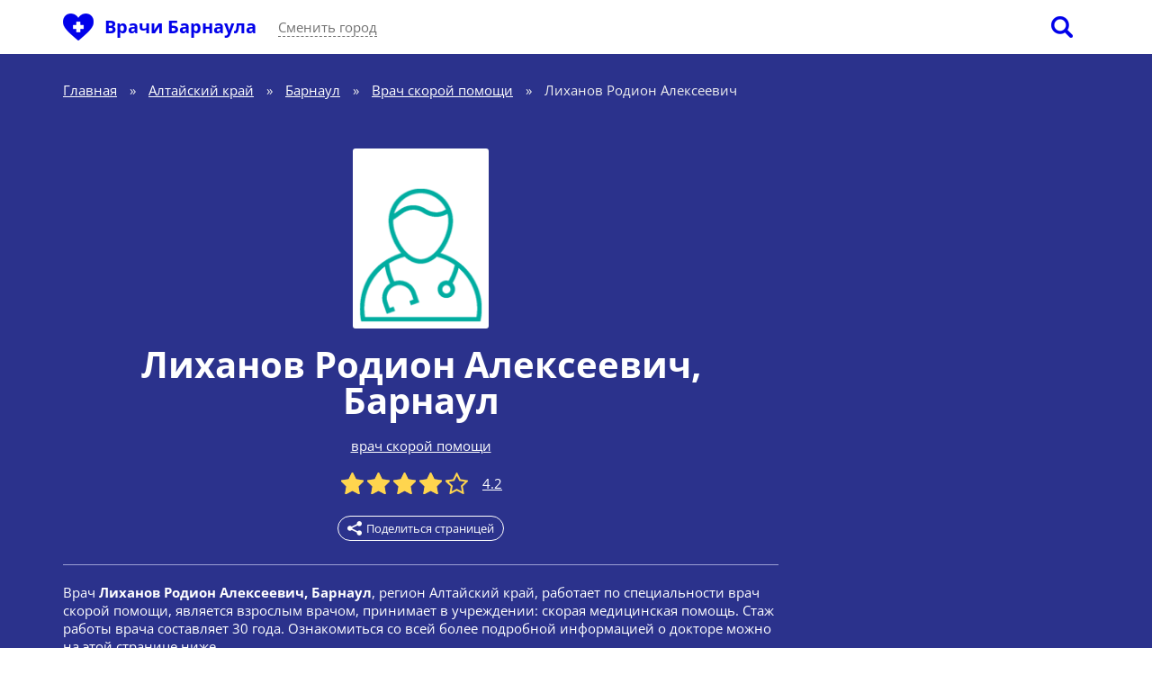

--- FILE ---
content_type: text/html; charset=UTF-8
request_url: https://vrach-russia.ru/barnaul/vrach-skoroj-pomoshhi/367636-lihanov-rodion-alekseevich/
body_size: 16957
content:
<!DOCTYPE html>
<html>
    <head>
        <meta charset="UTF-8" />
<meta name="viewport" content="width=device-width, initial-scale=1.0">
<meta name="yandex-verification" content="fd47cb990f9862ce" />
<meta name="google-site-verification" content="WEcD_ZPe8CyUxkBPlukhF2PUPxr0MhY3LkEQLgI9JZ8" />
<title>Лиханов Родион Алексеевич, врач скорой помощи, Барнаул, 6 отзыва, 6 оценки, места приёма</title>
<meta name="description" content="Врач Лиханов Родион Алексеевич: врач скорой помощи, работает в Барнауле. Ознакомиться с подробной информацией о докторе." />
    <link rel="canonical" href="https://vrach-russia.ru/barnaul/vrach-skoroj-pomoshhi/367636-lihanov-rodion-alekseevich/">
<link rel="preload" href="/assets/fonts/icomoon.ttf?lq591m" as="font" crossorigin="anonymous" />
<link rel="preload" href="/assets/fonts/open-sans-v34-cyrillic_latin-regular.woff2" as="font" crossorigin="anonymous" />
<link rel="preload" href="/assets/fonts/open-sans-v34-cyrillic_latin-700.woff2" as="font" crossorigin="anonymous" />
<link rel="preload" href="/assets/css/mycss.css?2323" as="style" />
    <link rel="preload" href="/assets/css/icons.css" as="style" />
<link rel="preload" href="/assets/js/myjs.js" as="script" />
<link rel="preconnect" href="https://yandex.ru">

<style>
    @font-face {
        font-family: 'icomoon';
        src:  url('/assets/fonts/icomoon.eot?lq591m');
        src:  url('/assets/fonts/icomoon.eot?lq591m') format('embedded-opentype'),
        url('/assets/fonts/icomoon.ttf?lq591m') format('truetype'),
        url('/assets/fonts/icomoon.woff?lq591m') format('woff'),
        url('/assets/fonts/icomoon.svg?lq591m') format('svg');
        font-weight: normal;
        font-style: normal;
        font-display: block;
    }
    /* open-sans-regular - cyrillic_latin */
    @font-face {
        font-display: swap; /* Check https://developer.mozilla.org/en-US/docs/Web/CSS/@font-face/font-display for other options. */
        font-family: 'Open Sans';
        font-style: normal;
        font-weight: 400;
        src: url('/assets/fonts/open-sans-v34-cyrillic_latin-regular.eot'); /* IE9 Compat Modes */
        src: url('/assets/fonts/open-sans-v34-cyrillic_latin-regular.eot?#iefix') format('embedded-opentype'), /* IE6-IE8 */
        url('/assets/fonts/open-sans-v34-cyrillic_latin-regular.woff2') format('woff2'), /* Super Modern Browsers */
        url('/assets/fonts/open-sans-v34-cyrillic_latin-regular.woff') format('woff'), /* Modern Browsers */
        url('/assets/fonts/open-sans-v34-cyrillic_latin-regular.ttf') format('truetype'), /* Safari, Android, iOS */
        url('/assets/fonts/open-sans-v34-cyrillic_latin-regular.svg#OpenSans') format('svg'); /* Legacy iOS */
    }
    /* open-sans-700 - cyrillic_latin */
    @font-face {
        font-display: swap; /* Check https://developer.mozilla.org/en-US/docs/Web/CSS/@font-face/font-display for other options. */
        font-family: 'Open Sans';
        font-style: normal;
        font-weight: 700;
        src: url('/assets/fonts/open-sans-v34-cyrillic_latin-700.eot'); /* IE9 Compat Modes */
        src: url('/assets/fonts/open-sans-v34-cyrillic_latin-700.eot?#iefix') format('embedded-opentype'), /* IE6-IE8 */
        url('/assets/fonts/open-sans-v34-cyrillic_latin-700.woff2') format('woff2'), /* Super Modern Browsers */
        url('/assets/fonts/open-sans-v34-cyrillic_latin-700.woff') format('woff'), /* Modern Browsers */
        url('/assets/fonts/open-sans-v34-cyrillic_latin-700.ttf') format('truetype'), /* Safari, Android, iOS */
        url('/assets/fonts/open-sans-v34-cyrillic_latin-700.svg#OpenSans') format('svg'); /* Legacy iOS */
    }
</style>

<link href="/assets/css/mycss.css?2323" rel="stylesheet" />
    

<link href="/assets/css/icons.css" rel="stylesheet"/>
<link href="/assets/img/favicon.ico" rel="shortcut icon" type="image/x-icon" />
<link href="/assets/img/favicon.ico" rel="icon" type="image/x-icon" />

<meta property="og:locale" content="ru_RU" />
<meta property="og:type" content="website" />
<meta property="og:title" content="Врачи России" />
<meta property="og:url" content="https://vrach-russia.ru/" />
<meta property="og:site_name" content="Vrach-Russia" />
<meta property="og:image" content="https://vrach-russia.ru/assets/img/sharesiteimg.png" />
<meta property="og:image:width" content="1200">
<meta property="og:image:height" content="630">
<meta property="og:description" content="Врач Лиханов Родион Алексеевич: врач скорой помощи, работает в Барнауле. Ознакомиться с подробной информацией о докторе." />
<meta property="twitter:card" content="summary" />
<meta property="twitter:title" content="Врачи России" />
<meta property="twitter:url" content="https://vrach-russia.ru/" />
<meta property="twitter:image" content="https://vrach-russia.ru/assets/img/sharesiteimg.png" />
<meta property="twitter:description" content="Врач Лиханов Родион Алексеевич: врач скорой помощи, работает в Барнауле. Ознакомиться с подробной информацией о докторе." />
<meta property="vk:image" content="/assets/img/sharesiteimg.png" />
<!-- Yandex.RTB -->
<script>window.yaContextCb=window.yaContextCb||[]</script>
<script src="https://yandex.ru/ads/system/context.js" async></script>
    </head>
    <body>
        <header>
    <div class="wrapper">
        <div class="logo">
            <a href="https://vrach-russia.ru" onclick="ym(57345151,'reachGoal','1-1-1-main-logo')"><i></i></a>
        </div>
        <div class="city">
                            <a href="https://vrach-russia.ru/barnaul" onclick="ym(57345151,'reachGoal','1-1-2-main-city-logo-name')">Врачи Барнаула</a>
                    </div>
        <div class="city_change" onclick="ym(57345151,'reachGoal','1-2-1-main-change-city')"><span class="city_open">Сменить город</span></div>
        <div class="search_open" onclick="ym(57345151,'reachGoal','1-3-1-main-loupe')"><span></span></div>
    </div>
</header>

            
    
    
    <div class="base_header">
        <div class="wrapper">
            <div class="shell_content">
                <div class="content">
                    <ul class="breadcrumbs" itemscope="" itemtype="http://schema.org/BreadcrumbList">
    <li class="mob">
        <div class="mob_city_change" onclick="ym(57345151,'reachGoal','1-2-1-main-change-city')">
            <span class="city_open">Сменить город</span>
        </div>
    </li>
                        <li itemprop="itemListElement" itemscope itemtype="http://schema.org/ListItem">
                <a href="https://vrach-russia.ru" itemscope itemtype="http://schema.org/Thing" itemprop="item" itemid="https://vrach-russia.ru" onclick="ym(57345151,'reachGoal','1-4-main-bread-crumbs')"><span itemprop="name">Главная</span></a>
                <meta itemprop="position" content="1">
            </li>
            <li>&raquo;</li>
                                <li itemprop="itemListElement" itemscope itemtype="http://schema.org/ListItem">
                <a href="https://vrach-russia.ru/altajskij-kraj/" itemscope itemtype="http://schema.org/Thing" itemprop="item" itemid="https://vrach-russia.ru/altajskij-kraj/" onclick="ym(57345151,'reachGoal','1-4-main-bread-crumbs')"><span itemprop="name">Алтайский край</span></a>
                <meta itemprop="position" content="2">
            </li>
            <li>&raquo;</li>
                                <li itemprop="itemListElement" itemscope itemtype="http://schema.org/ListItem">
                <a href="https://vrach-russia.ru/barnaul/" itemscope itemtype="http://schema.org/Thing" itemprop="item" itemid="https://vrach-russia.ru/barnaul/" onclick="ym(57345151,'reachGoal','1-4-main-bread-crumbs')"><span itemprop="name">Барнаул</span></a>
                <meta itemprop="position" content="3">
            </li>
            <li>&raquo;</li>
                                <li itemprop="itemListElement" itemscope itemtype="http://schema.org/ListItem">
                <a href="https://vrach-russia.ru/barnaul/vrach-skoroj-pomoshhi/" itemscope itemtype="http://schema.org/Thing" itemprop="item" itemid="https://vrach-russia.ru/barnaul/vrach-skoroj-pomoshhi/" onclick="ym(57345151,'reachGoal','1-4-main-bread-crumbs')"><span itemprop="name">Врач скорой помощи</span></a>
                <meta itemprop="position" content="4">
            </li>
            <li>&raquo;</li>
                                <li itemprop="itemListElement" itemscope itemtype="http://schema.org/ListItem">
                <span itemscope itemtype="http://schema.org/Thing" itemprop="item" itemid="https://vrach-russia.ru/barnaul/vrach-skoroj-pomoshhi/367636-lihanov-rodion-alekseevich/"><span itemprop="name">Лиханов Родион Алексеевич</span></span>
                <meta itemprop="position" content="5">
            </li>
            </ul>

                    <div class="vrach">
                        <img src="/assets/img/doc.png" onerror="this.src='/assets/img/doc.png'"
                             alt="Врач Лиханов Родион Алексеевич" title="Лиханов Родион Алексеевич, Барнаул"
                             onclick="ym(57345151,'reachGoal','5-1-doctor-page-img')">

                        <h1>
                            <span
                                onclick="ym(57345151,'reachGoal','5-2-doctor-page-name')">Лиханов Родион Алексеевич</span><span
                                onclick="ym(57345151,'reachGoal','5-3-doctor-page-city')">, Барнаул</span>
                        </h1>

                                                                            
                        <div class="vrach_specialty">
                                                            <a href="https://vrach-russia.ru/barnaul/vrach-skoroj-pomoshhi/"
                                   onclick="ym(57345151,'reachGoal','5-4-doctor-page-spec')">врач скорой помощи</a>                                                    </div>

                        
                        <div class="vrach_assessment">
                            <div class="vrach_stars"
                                 onclick="ym(57345151,'reachGoal','5-5-1-doctor-page-rating-stars')">
                                <div style="width:84%"></div>
                            </div>
                            <div class="vrach_stars_score">
                                <a href="#section-3"
                                   onclick="ym(57345151,'reachGoal','5-5-2-doctor-page-rating-number')">
                                                                            4.2
                                                                    </a>
                            </div>
                        </div>
                        <div class="vrach_share" onclick="ym(57345151,'reachGoal','5-6-doctor-page-share')">
                            <span class="share_open"><i></i>Поделиться страницей</span>
                        </div>

                                                
                        
                        
                        
                        
                        
                        
                        
                        
                        
                        
                        
                        
                        
                        
                        
                        
                        
                        <div class="vrach_description">
                                                        Врач <strong>Лиханов Родион Алексеевич, Барнаул</strong>, регион Алтайский край, работает по специальности врач скорой помощи, является взрослым врачом, принимает в учреждении: скорая медицинская помощь. Стаж работы врача составляет 30 года. Ознакомиться со всей более подробной информацией о докторе можно на этой странице ниже.
                        </div>
                    </div>
                </div>
            </div>

            







                    <div class="right" onclick="ym(57345151,'reachGoal','5-19-doctor-page-adv-sidebar')">
                        <!-- Yandex.RTB R-A-1644779-1 -->
                        <div id="yandex_rtb_R-A-1644779-1"></div>
                        <script>window.yaContextCb.push(() => {
                                Ya.Context.AdvManager.render({
                                    renderTo: 'yandex_rtb_R-A-1644779-1',
                                    blockId: 'R-A-1644779-1'
                                })
                            })</script>
                    </div>

                    </div>
    </div>

    <div class="over_share">
        <div class="over_share_mask"></div>
        <div class="over_share_content">
            <div class="share_title">Врач Лиханов Родион Алексеевич, Барнаул</div>
            <div class="share_close"><span></span></div>
            <div class="share_text">Поделиться в социальных сетях:</div>
            <div class="ya-share2" data-services="telegram,whatsapp,vkontakte,viber,twitter,odnoklassniki"></div>
            <div class="share_text">Скопировать адрес страницы:</div>
            <div class="share_url">
                <input type="text" name="url"
                       value="https://vrach-russia.ru/barnaul/vrach-skoroj-pomoshhi/367636-lihanov-rodion-alekseevich/">
            </div>
        </div>
    </div>

    <div class="base_nav">
        <nav>
            <div class="wrapper">
                <ul>
                    <li onclick="ym(57345151,'reachGoal','5-7-1-doctor-page-tab-common')"><span
                            class="current">Общее</span></li>
                    <li onclick="ym(57345151,'reachGoal','5-7-2-doctor-page-tab-clinics')"><a href="#section-1">Места
                            приема</a></li>
                    <li onclick="ym(57345151,'reachGoal','5-7-7-doctor-page-tab-appointment')"><a href="#section-3">Запись</a>
                    </li>
                    <li onclick="ym(57345151,'reachGoal','5-7-3-doctor-page-tab-education')"><a href="#section-2">Образование</a>
                    </li>
                    <li onclick="ym(57345151,'reachGoal','5-7-8-doctor-page-tab-experience')"><a
                            href="#section-8">Стаж</a></li>
                    <li onclick="ym(57345151,'reachGoal','5-7-4-doctor-page-tab-reviews')"><a
                            href="#section-4">Отзывы</a></li>
                                            <li onclick="ym(57345151,'reachGoal','5-7-6-doctor-page-tab-colleagues')"><a href="#section-5">Коллеги</a>
                        </li>
                                        <li onclick="ym(57345151,'reachGoal','5-7-9-doctor-page-tab-services')"><a
                            href="#section-7">Услуги</a></li>
                    <li onclick="ym(57345151,'reachGoal','5-7-5-doctor-page-tab-therapy')"><a
                            href="#section-6">Лечение</a></li>
                </ul>
            </div>
        </nav>
    </div>

    
    
    
    

    <div class="base_section">
        <div class="wrapper">
            <div class="shell_content">
                <div class="content">
                    <section id="section-1">
                        <h2>Места приема</h2>

                                                    









                                    <div class="hl20" style="max-height: 300px;">
                                        <div style="text-align: center; margin-bottom: 20px; margin-top: -20px;">
                                            <!-- Yandex.RTB R-A-1644779-2 -->
                                            <div id="yandex_rtb_R-A-1644779-2"></div>
                                            <script>window.yaContextCb.push(() => {
                                                    Ya.Context.AdvManager.render({
                                                        "blockId": "R-A-1644779-2",
                                                        "renderTo": "yandex_rtb_R-A-1644779-2"
                                                    })
                                                })
                                            </script>
                                        </div>
                                    </div>

                                                    
                                                    <div class="clinics_map" onclick="ym(57345151,'reachGoal','5-8-doctor-page-map')">
                                <script type="text/javascript">
    document.addEventListener('DOMContentLoaded', function () {
        $(".map_image").click(function () {
            $.getScript( "https://api-maps.yandex.ru/2.1/?lang=ru_RU", () => {
                $(".map_image").remove();
                $("#map").css('display', 'block');

                setTimeout(function () {
                    ymaps.ready(init);
                    var myMap;
                }, 1000);
            });

            function init() {
                $('.clin_paste').html($('.clin_copy').html());
                $('.clin_copy').find('#map').remove();
                myMap = new ymaps.Map("map", {
                    center: [53.336747, 83.76393],
                    zoom: 12
                });

                var myCollection = new ymaps.GeoObjectCollection();

                
                                    
                    var myPlacemark1;
                    myPlacemark1 = new ymaps.Placemark([53.336747, 83.76393], {
                        hintContent: "Скорая медицинская помощь",
                        balloonContent: "Скорая медицинская помощь Барнаул пер. Ядринцева, д. 94",
                        iconContent: 1
                    });

                    myCollection.add(myPlacemark1);


                                    
                myMap.geoObjects.add(myCollection);
                
                myMap.behaviors.disable('scrollZoom');
                myMap.behaviors.disable('drag');
            }
        });
    })
</script>
<div id="map"></div>
                                <div class="map_image" onclick="ym(57345151,'reachGoal','5-8-doctor-page-map-img')">
                                                                            <img src="/assets/img/maps/map_oblast.webp"/>
                                                                    </div>
                            </div>

                            <ol class="clinics">
                                                                    <li>
    <h3>Скорая медицинская помощь</h3>
                                        <div class="hl20" onclick="ym(57345151,'reachGoal','5-20-doctor-page-adv-under-map')">
                    <!-- Yandex.RTB R-A-1644779-2 -->
                    <div id="yandex_rtb_R-A-1644779-2"></div>
                    <script>window.yaContextCb.push(() => {
                            Ya.Context.AdvManager.render({
                                renderTo: 'yandex_rtb_R-A-1644779-2',
                                blockId: 'R-A-1644779-2'
                            })
                        })</script>
                </div>
                                            <p onclick="ym(57345151,'reachGoal','5-9-doctor-page-clinic-site')">
                <strong>Сайт:</strong> <span class="site" data-id="203" data-doctor-id="367636">https://ssmp.3dn.ru/</span>
                <i class="ext" title="Откроется в новом окне"></i>
            </p>
        

                
    <p><strong>Адрес:</strong> г. Барнаул, пер. Ядринцева, д. 94.</p>
    <p><strong>Телефон:</strong> актуальный телефон указан на сайте клиники.</p>
                <p><strong>Тип клиники:</strong> Скорая помощь.</p>
                <p><strong>Способы оплаты:</strong> ОМС.</p>
                <p><strong>Как проехать:</strong> К станции скорой помощи можно проехать маршруткой №41 до остановки «Улица Чкалова».</p>
                <p><strong>Официальное название:</strong> КГБУЗ &quot;Станция скорой медицинской помощи&quot;.</p>
                <p><strong>Директор клиники:</strong> Посекунов Андрей Евгеньевич                                              (тел. (3852) 68-10-07 ).</p>
                <p><strong>Год открытия:</strong> 1929.</p>
                    <p><strong>Оказание медицинских услуг:</strong> взрослым пациентам.</p>
    
                <p><strong>В клинике ведут прием следующие специалисты:</strong> нарколог, психиатр, анестезиолог-реаниматолог, кардиолог, врач скорой помощи, фтизиатр, функциональный диагност, врач узи, гирудотерапевт, психотерапевт.</p>
    <p><strong>Оценки клиники:</strong></p>
    <ul class="reviews_blitz">
        <li onclick="ym(57345151,'reachGoal','5-10-doctor-page-clinic-rating')">
            <div class="rb_stars">
                <div style="width: 100%"></div>
            </div>
            <div class="rb_text">Дружественность персонала</div>
        </li>
        <li onclick="ym(57345151,'reachGoal','5-10-doctor-page-clinic-rating')">
            <div class="rb_stars">
                <div style="width: 80%"></div>
            </div>
            <div class="rb_text">Уровень оснащённости</div>
        </li>
    </ul>
</li>
                                                            </ol>
                                            </section>

                    <section id="section-3">
                        <h2 onclick="ym(57345151,'reachGoal','5-18-doctor-page-title-appointment')">Онлайн-запись</h2>
                                                    <p>К этому врачу на данный момент нельзя записаться на приём через интернет и выбрать время
                                визита онлайн.</p><br>
                        
                        <br/><br/>
                        <h3>Среднее время ожидания</h3>
                        <div class="timing">5 &mdash; 15 минут: среднее время ожидания приёма врача без предварительной
                            записи.
                        </div>
                    </section>

                    <section id="section-2">
                        <h2 onclick="ym(57345151,'reachGoal','5-11-doctor-page-title-education')">Образование</h2>
                                                                                    <ul class="education"><li><span class="e_year">1996</span><span class="e_text">                                                                                              Алтайский государственный медицинский университет                                                                                                                                (лечебное дело) </span><span class="e_text2">Базовое образование</span></li><li><span class="e_year">2016</span><span class="e_text">                                                                                              Алтайский государственный медицинский университет                                                                                                                                (скорая медицинская помощь)                                          </span><span class="e_text2">Повышение квалификации</span></li></ul>
                                                                                
                                            </section>

                    
                    
                    
                    

                    
                    
                    
                    
                    
                    
                    
                    
                    
                    
                    
                    
                    
                    
                    
                    
                    
                    
                    


                    <section id="section-8">
                                                    <h2>Стаж работы</h2>
                                                            <p>Опыт работы врачом: более 30 года.</p>
                                                                        </section>

                    
                    <section id="section-4">
                        <h2 onclick="ym(57345151,'reachGoal','5-12-doctor-page-title-reviews')">Отзывы и оценки</h2>

                                                                                    <div class="adscenter"
                                     onclick="ym(57345151,'reachGoal','5-21-doctor-page-adv-under-reviews')">
                                    <!-- Yandex.RTB R-A-1644779-4 -->
                                    <div id="yandex_rtb_R-A-1644779-4"></div>
                                    <script>window.yaContextCb.push(() => {
                                            Ya.Context.AdvManager.render({
                                                renderTo: 'yandex_rtb_R-A-1644779-4',
                                                blockId: 'R-A-1644779-4'
                                            })
                                        })</script>
                                </div>
                                                    
                        <div class="reviews_rating">
                            <div class="rr_score"
                                 onclick="ym(57345151,'reachGoal','5-12-4-doctor-page-reviews-main-score')">
                                4.2</div>
                            <div class="rr_stars"
                                 onclick="ym(57345151,'reachGoal','5-12-1-doctor-page-reviews-main-rating')">
                                <div style="width: 84%"></div>
                            </div>
                            <div class="rr_bars">
                                <table>
                                    <tbody>
                                                                            <tr>
                                            <td class="rr_bars_name">5 звезды</td>
                                            <td class="rr_bars_bar">
                                                <div class="rr_bars_graph">
                                                    <div
                                                        style="width: 20%"></div>
                                                </div>
                                            </td>
                                            <td class="rr_bars_count">(1)</td>
                                        </tr>
                                                                            <tr>
                                            <td class="rr_bars_name">4 звезды</td>
                                            <td class="rr_bars_bar">
                                                <div class="rr_bars_graph">
                                                    <div
                                                        style="width: 100%"></div>
                                                </div>
                                            </td>
                                            <td class="rr_bars_count">(5)</td>
                                        </tr>
                                                                            <tr>
                                            <td class="rr_bars_name">3 звезды</td>
                                            <td class="rr_bars_bar">
                                                <div class="rr_bars_graph">
                                                    <div
                                                        style="width: 0%"></div>
                                                </div>
                                            </td>
                                            <td class="rr_bars_count">(0)</td>
                                        </tr>
                                                                            <tr>
                                            <td class="rr_bars_name">2 звезды</td>
                                            <td class="rr_bars_bar">
                                                <div class="rr_bars_graph">
                                                    <div
                                                        style="width: 0%"></div>
                                                </div>
                                            </td>
                                            <td class="rr_bars_count">(0)</td>
                                        </tr>
                                                                            <tr>
                                            <td class="rr_bars_name">1 звезда</td>
                                            <td class="rr_bars_bar">
                                                <div class="rr_bars_graph">
                                                    <div
                                                        style="width: 0%"></div>
                                                </div>
                                            </td>
                                            <td class="rr_bars_count">(0)</td>
                                        </tr>
                                                                        </tbody>
                                </table>
                            </div>
                        </div>

                        <h3>Оценки</h3>
                        <ul class="reviews_blitz"
                            onclick="ym(57345151,'reachGoal','5-12-2-doctor-page-reviews-current-rating')">
                            <li>
                                <div class="rb_stars">
                                    <div
                                        style="width: 86.666666666667%"></div>
                                </div>
                                <div class="rb_text">Вызывает доверие</div>
                            </li>
                            <li>
                                <div class="rb_stars">
                                    <div
                                        style="width: 90%"></div>
                                </div>
                                <div class="rb_text">Уделяет должное время пациенту</div>
                            </li>
                            <li>
                                <div class="rb_stars">
                                    <div
                                        style="width: 86.666666666667%"></div>
                                </div>
                                <div class="rb_text">Врач внимателен и пунктуален</div>
                            </li>
                            <li>
                                <div class="rb_stars">
                                    <div
                                        style="width: 90%"></div>
                                </div>
                                <div class="rb_text">Убедительно отвечает на вопросы</div>
                            </li>
                        </ul>

                        <h3 onclick="ym(57345151,'reachGoal','5-12-3-doctor-page-reviews-head')">Отзывы</h3>

                                                    <ul class="reviews_list">
                                                                                                                                                        
                                            <noindex class="reviewsNoIndex">
                                                <li>
                                                    <div class="rl_stars"
                                                         onclick="ym(57345151,'reachGoal','5-12-4-doctor-page-reviews-stars')">
                                                        <div style="width: 80%"></div>
                                                    </div>
                                                    <div
                                                        class="rl_time">2022-09-16</div>
                                                    <div class="rl_text"
                                                         onclick="ym(57345151,'reachGoal','5-12-5-doctor-page-reviews-text')">Неделю назад ощутил острую боль в груди, вызвал скорую помощь, врачи пришли всего через 10 минут, хотя конечно минуты показалисьдолгими. Специалист помогавший мне действовал быстро и уверено, мне оказали первую помощь. После сразу меня отправили в больницу на лечение, где я провел несколько дней на наблюдении. Думаю в тот день врачи скорой помощи спасли мою жизнь. Я благодарен этому доктору и его напарнику за их работу и заботу о моем здоровье! Рекомендую всех вызывать скорую помощь, если у них сложиться такая ситуация или будут подозрения. Спасибо большое большое!</div>
                                                </li>
                                            </noindex>
                                                                                                                                                                                                                                    
                                            <noindex class="reviewsNoIndex">
                                                <li>
                                                    <div class="rl_stars"
                                                         onclick="ym(57345151,'reachGoal','5-12-4-doctor-page-reviews-stars')">
                                                        <div style="width: 100%"></div>
                                                    </div>
                                                    <div
                                                        class="rl_time">2022-09-17</div>
                                                    <div class="rl_text"
                                                         onclick="ym(57345151,'reachGoal','5-12-5-doctor-page-reviews-text')">Я хотел бы поделиться своим опытом обращения в скорую помощь и благодарностью врачу, который мне помог в трудную минуту. Когда я недавно оказался в больнице из-за острой боль в животе, мне было страшно и болезненно. Но как только я вызвал скорую помощь, врач быстро приехал и сделал все возможное, чтобы уменьшить мою боль и стабилизировать мое состояние.
Врач оказался очень внимательным, объяснил мне, что происходит, и что он собирается сделать, чтобы помочь мне. Он проявил большую заботу и внимание к моим нуждам, и всегда был готов ответить на любые мои вопросы и обеспечить мне комфортное состояние. Я был очень благодарен ему за его усилия, и благодаря ему я быстро вернулся к нормальной жизни.</div>
                                                </li>
                                            </noindex>
                                                                                                                                                                                                                                    
                                            <noindex class="reviewsNoIndex">
                                                <li>
                                                    <div class="rl_stars"
                                                         onclick="ym(57345151,'reachGoal','5-12-4-doctor-page-reviews-stars')">
                                                        <div style="width: 80%"></div>
                                                    </div>
                                                    <div
                                                        class="rl_time">2022-10-08</div>
                                                    <div class="rl_text"
                                                         onclick="ym(57345151,'reachGoal','5-12-5-doctor-page-reviews-text')">Когда я вызвал скорую помощь для своего отца, который испытывал серьезные проблемы с дыханием, я был очень взволнован и в замешательстве. Однако, врач скорой помощи быстро прибыл на место и начал оказывать необходимую медицинскую помощь. Я был поражен  профессионализмом и эффективностью действий, которые он предпринимал чтобы помочь моему отцу. Он и его помощник также дали нам всю необходимую информацию и советы, чтобы помочь нам заботиться о здоровье отца после выезда скорой помощи. Я благодарен этим врачам за их быструю реакцию и отличную работу в такой сложной ситуации.</div>
                                                </li>
                                            </noindex>
                                                                                                                                                                                                                                    
                                            <noindex class="reviewsNoIndex">
                                                <li>
                                                    <div class="rl_stars"
                                                         onclick="ym(57345151,'reachGoal','5-12-4-doctor-page-reviews-stars')">
                                                        <div style="width: 80%"></div>
                                                    </div>
                                                    <div
                                                        class="rl_time">2023-05-19</div>
                                                    <div class="rl_text"
                                                         onclick="ym(57345151,'reachGoal','5-12-5-doctor-page-reviews-text')">Подхватила грип месяц назад, очень заболела прям.. температура начала бысро-быстро расти, так что я вызвала скорую помощь. Врачи прибыли очень быстро и с виду вели себя очень професионально в своей работе. Осоьенно этот специалист понравился. В общем мне быстро поставили диагноз и начали эфективное лечение, с медикаментами и прочим. Мне дали много советом  и рекомендации по уходу за собой чтобы я пришла в норму. Я чувствовала, что нахожусь в надежных руках, и очень благодарна этому замечательному врачу за быстрое и квалифицированное лечение. Спасибо вам!</div>
                                                </li>
                                            </noindex>
                                                                                                                                                                                                                                    
                                            <noindex class="reviewsNoIndex">
                                                <li>
                                                    <div class="rl_stars"
                                                         onclick="ym(57345151,'reachGoal','5-12-4-doctor-page-reviews-stars')">
                                                        <div style="width: 80%"></div>
                                                    </div>
                                                    <div
                                                        class="rl_time">2022-08-02</div>
                                                    <div class="rl_text"
                                                         onclick="ym(57345151,'reachGoal','5-12-5-doctor-page-reviews-text')">Я никогда не думал что мне придется вызывать скорую помощь, но вот так случилось. Упал с велосипеда неделей до этого и сильно ушиб руку. На первый взгляд казалось что ничего серьезного не произошло, но со временем боль стала усиливаться, и я начал замечать признаки инфекции. Я попытался принять лекарство, но оно не помогло.
В итоге, я позвонил в скорую помощь и был поражен тем, как быстро прибыла бригада. Врач быстро оценил мою ситуацию и решил, что мне нужно было сделать рентген, чтобы убедиться, что рука не сломана. После рентгена оказалось, что у меня была серьезная инфекция и мне нужна была срочная хирургическая операция. Такие вот пироги, ребята! Врач кстати отличный! )</div>
                                                </li>
                                            </noindex>
                                                                                                                                                                                                                                    
                                            <noindex class="reviewsNoIndex">
                                                <li>
                                                    <div class="rl_stars"
                                                         onclick="ym(57345151,'reachGoal','5-12-4-doctor-page-reviews-stars')">
                                                        <div style="width: 80%"></div>
                                                    </div>
                                                    <div
                                                        class="rl_time">2023-06-01</div>
                                                    <div class="rl_text"
                                                         onclick="ym(57345151,'reachGoal','5-12-5-doctor-page-reviews-text')">Вызывал врача скорой помощи, когда у меня произошло обострение хронической болезни, был сильно обеспокоен своим состоянием. Врач быстро оценил мою ситуацию и начал оказывать необходимую помощь. Он был очень внимательным и деликатными во время моего обследования и первой помощи, немного успокоил меня, когда я разнервничался. Меня транспортировали в больницу для дополнительного лечения. В последствии я почувствовал себя очень уверенно от такого отношения и благодарен за быстрое и профессиональное обслуживание.</div>
                                                </li>
                                            </noindex>
                                                                                                                                        </ul>
                        
                        <div class="reviews_add">
                            <h3>Оставить отзыв</h3>
                            <div class="reviews_add_text">А вы бы порекомендовали этого врача другим пациентам?
                            </div>
                            <div class="reviews_add_button">
                                <span class="review_open"
                                      onclick="ym(57345151,'reachGoal','5-14-1-doctor-page-add-review-content')">Добавить отзыв</span>
                            </div>
                        </div>
                    </section>

                                            <section id="section-5">
                            <h2 onclick="ym(57345151,'reachGoal','5-13-doctor-page-title-colleagues')">Коллеги</h2>
                                                            <ul class="colleagues">
                                                                            <li>
                                            <a rel="nofollow"
                                               href="https://vrach-russia.ru/barnaul/narkolog/281652-chabashvili-georgiy-elgudzhevich/"
                                               onclick="ym(57345151,'reachGoal','6-1-card-doc-square-img')">
                                                <img src="/storage/doctors/01/30/5bde7546adcc443bfccaef9823b907b57314fd92.jpg"
                                                     onerror="this.src='/assets/img/doc.png'"
                                                     alt="Врач Чабашвили Георгий Элгуджевич"
                                                     title="Чабашвили Георгий Элгуджевич, Барнаул">
                                            </a>
                                            <a href="https://vrach-russia.ru/barnaul/narkolog/281652-chabashvili-georgiy-elgudzhevich/"
                                               title="Чабашвили Георгий Элгуджевич"
                                               onclick="ym(57345151,'reachGoal','6-2-card-doc-square-name')">
                                                <span>Чабашвили<br />Георгий<br />Элгуджевич</span>
                                            </a>
                                            <div
                                                onclick="ym(57345151,'reachGoal','6-4-card-doc-square-spec')">нарколог</div>
                                            <div class="colleague_stars"
                                                 onclick="ym(57345151,'reachGoal','6-3-card-doc-square-rating')">
                                                <div style="width:92%"></div>
                                            </div>
                                        </li>
                                                                            <li>
                                            <a rel="nofollow"
                                               href="https://vrach-russia.ru/barnaul/anesteziolog-reanimatolog/367266-inozemcev-andrey-vladimirovich/"
                                               onclick="ym(57345151,'reachGoal','6-1-card-doc-square-img')">
                                                <img src="/assets/img/doc.png"
                                                     onerror="this.src='/assets/img/doc.png'"
                                                     alt="Врач Иноземцев Андрей Владимирович"
                                                     title="Иноземцев Андрей Владимирович, Барнаул">
                                            </a>
                                            <a href="https://vrach-russia.ru/barnaul/anesteziolog-reanimatolog/367266-inozemcev-andrey-vladimirovich/"
                                               title="Иноземцев Андрей Владимирович"
                                               onclick="ym(57345151,'reachGoal','6-2-card-doc-square-name')">
                                                <span>Иноземцев<br />Андрей<br />Владимирович</span>
                                            </a>
                                            <div
                                                onclick="ym(57345151,'reachGoal','6-4-card-doc-square-spec')">анестезиолог-реаниматолог</div>
                                            <div class="colleague_stars"
                                                 onclick="ym(57345151,'reachGoal','6-3-card-doc-square-rating')">
                                                <div style="width:92%"></div>
                                            </div>
                                        </li>
                                                                            <li>
                                            <a rel="nofollow"
                                               href="https://vrach-russia.ru/barnaul/anesteziolog-reanimatolog/367271-berkutov-aleksandr-georgievich/"
                                               onclick="ym(57345151,'reachGoal','6-1-card-doc-square-img')">
                                                <img src="/assets/img/doc.png"
                                                     onerror="this.src='/assets/img/doc.png'"
                                                     alt="Врач Беркутов Александр Георгиевич"
                                                     title="Беркутов Александр Георгиевич, Барнаул">
                                            </a>
                                            <a href="https://vrach-russia.ru/barnaul/anesteziolog-reanimatolog/367271-berkutov-aleksandr-georgievich/"
                                               title="Беркутов Александр Георгиевич"
                                               onclick="ym(57345151,'reachGoal','6-2-card-doc-square-name')">
                                                <span>Беркутов<br />Александр<br />Георгиевич</span>
                                            </a>
                                            <div
                                                onclick="ym(57345151,'reachGoal','6-4-card-doc-square-spec')">анестезиолог-реаниматолог</div>
                                            <div class="colleague_stars"
                                                 onclick="ym(57345151,'reachGoal','6-3-card-doc-square-rating')">
                                                <div style="width:92%"></div>
                                            </div>
                                        </li>
                                                                            <li>
                                            <a rel="nofollow"
                                               href="https://vrach-russia.ru/barnaul/anesteziolog-reanimatolog/367272-bobovich-dmitriy-eduardovich/"
                                               onclick="ym(57345151,'reachGoal','6-1-card-doc-square-img')">
                                                <img src="/assets/img/doc.png"
                                                     onerror="this.src='/assets/img/doc.png'"
                                                     alt="Врач Бобович Дмитрий Эдуардович"
                                                     title="Бобович Дмитрий Эдуардович, Барнаул">
                                            </a>
                                            <a href="https://vrach-russia.ru/barnaul/anesteziolog-reanimatolog/367272-bobovich-dmitriy-eduardovich/"
                                               title="Бобович Дмитрий Эдуардович"
                                               onclick="ym(57345151,'reachGoal','6-2-card-doc-square-name')">
                                                <span>Бобович<br />Дмитрий<br />Эдуардович</span>
                                            </a>
                                            <div
                                                onclick="ym(57345151,'reachGoal','6-4-card-doc-square-spec')">анестезиолог-реаниматолог</div>
                                            <div class="colleague_stars"
                                                 onclick="ym(57345151,'reachGoal','6-3-card-doc-square-rating')">
                                                <div style="width:94%"></div>
                                            </div>
                                        </li>
                                                                            <li>
                                            <a rel="nofollow"
                                               href="https://vrach-russia.ru/barnaul/anesteziolog-reanimatolog/367283-zhdanovskih-vladimir-aleksandrovich/"
                                               onclick="ym(57345151,'reachGoal','6-1-card-doc-square-img')">
                                                <img src="/assets/img/doc.png"
                                                     onerror="this.src='/assets/img/doc.png'"
                                                     alt="Врач Ждановских Владимир Александрович"
                                                     title="Ждановских Владимир Александрович, Барнаул">
                                            </a>
                                            <a href="https://vrach-russia.ru/barnaul/anesteziolog-reanimatolog/367283-zhdanovskih-vladimir-aleksandrovich/"
                                               title="Ждановских Владимир Александрович"
                                               onclick="ym(57345151,'reachGoal','6-2-card-doc-square-name')">
                                                <span>Ждановских<br />Владимир<br />Александрович</span>
                                            </a>
                                            <div
                                                onclick="ym(57345151,'reachGoal','6-4-card-doc-square-spec')">анестезиолог-реаниматолог</div>
                                            <div class="colleague_stars"
                                                 onclick="ym(57345151,'reachGoal','6-3-card-doc-square-rating')">
                                                <div style="width:86%"></div>
                                            </div>
                                        </li>
                                                                            <li>
                                            <a rel="nofollow"
                                               href="https://vrach-russia.ru/barnaul/anesteziolog-reanimatolog/367299-kolosov-andrey-vladimirovich/"
                                               onclick="ym(57345151,'reachGoal','6-1-card-doc-square-img')">
                                                <img src="/assets/img/doc.png"
                                                     onerror="this.src='/assets/img/doc.png'"
                                                     alt="Врач Колосов Андрей Владимирович"
                                                     title="Колосов Андрей Владимирович, Барнаул">
                                            </a>
                                            <a href="https://vrach-russia.ru/barnaul/anesteziolog-reanimatolog/367299-kolosov-andrey-vladimirovich/"
                                               title="Колосов Андрей Владимирович"
                                               onclick="ym(57345151,'reachGoal','6-2-card-doc-square-name')">
                                                <span>Колосов<br />Андрей<br />Владимирович</span>
                                            </a>
                                            <div
                                                onclick="ym(57345151,'reachGoal','6-4-card-doc-square-spec')">анестезиолог-реаниматолог</div>
                                            <div class="colleague_stars"
                                                 onclick="ym(57345151,'reachGoal','6-3-card-doc-square-rating')">
                                                <div style="width:82%"></div>
                                            </div>
                                        </li>
                                                                            <li>
                                            <a rel="nofollow"
                                               href="https://vrach-russia.ru/barnaul/anesteziolog-reanimatolog/367300-kolosov-yuriy-vladimirovich/"
                                               onclick="ym(57345151,'reachGoal','6-1-card-doc-square-img')">
                                                <img src="/assets/img/doc.png"
                                                     onerror="this.src='/assets/img/doc.png'"
                                                     alt="Врач Колосов Юрий Владимирович"
                                                     title="Колосов Юрий Владимирович, Барнаул">
                                            </a>
                                            <a href="https://vrach-russia.ru/barnaul/anesteziolog-reanimatolog/367300-kolosov-yuriy-vladimirovich/"
                                               title="Колосов Юрий Владимирович"
                                               onclick="ym(57345151,'reachGoal','6-2-card-doc-square-name')">
                                                <span>Колосов<br />Юрий<br />Владимирович</span>
                                            </a>
                                            <div
                                                onclick="ym(57345151,'reachGoal','6-4-card-doc-square-spec')">анестезиолог-реаниматолог</div>
                                            <div class="colleague_stars"
                                                 onclick="ym(57345151,'reachGoal','6-3-card-doc-square-rating')">
                                                <div style="width:86%"></div>
                                            </div>
                                        </li>
                                                                            <li>
                                            <a rel="nofollow"
                                               href="https://vrach-russia.ru/barnaul/anesteziolog-reanimatolog/367309-kuranda-ilya-vladimirovich/"
                                               onclick="ym(57345151,'reachGoal','6-1-card-doc-square-img')">
                                                <img src="/assets/img/doc.png"
                                                     onerror="this.src='/assets/img/doc.png'"
                                                     alt="Врач Куранда Илья Владимирович"
                                                     title="Куранда Илья Владимирович, Барнаул">
                                            </a>
                                            <a href="https://vrach-russia.ru/barnaul/anesteziolog-reanimatolog/367309-kuranda-ilya-vladimirovich/"
                                               title="Куранда Илья Владимирович"
                                               onclick="ym(57345151,'reachGoal','6-2-card-doc-square-name')">
                                                <span>Куранда<br />Илья<br />Владимирович</span>
                                            </a>
                                            <div
                                                onclick="ym(57345151,'reachGoal','6-4-card-doc-square-spec')">анестезиолог-реаниматолог</div>
                                            <div class="colleague_stars"
                                                 onclick="ym(57345151,'reachGoal','6-3-card-doc-square-rating')">
                                                <div style="width:96%"></div>
                                            </div>
                                        </li>
                                                                            <li>
                                            <a rel="nofollow"
                                               href="https://vrach-russia.ru/barnaul/anesteziolog-reanimatolog/367317-mamaykin-evgeniy-olegovich/"
                                               onclick="ym(57345151,'reachGoal','6-1-card-doc-square-img')">
                                                <img src="/assets/img/doc.png"
                                                     onerror="this.src='/assets/img/doc.png'"
                                                     alt="Врач Мамайкин Евгений Олегович"
                                                     title="Мамайкин Евгений Олегович, Барнаул">
                                            </a>
                                            <a href="https://vrach-russia.ru/barnaul/anesteziolog-reanimatolog/367317-mamaykin-evgeniy-olegovich/"
                                               title="Мамайкин Евгений Олегович"
                                               onclick="ym(57345151,'reachGoal','6-2-card-doc-square-name')">
                                                <span>Мамайкин<br />Евгений<br />Олегович</span>
                                            </a>
                                            <div
                                                onclick="ym(57345151,'reachGoal','6-4-card-doc-square-spec')">анестезиолог-реаниматолог</div>
                                            <div class="colleague_stars"
                                                 onclick="ym(57345151,'reachGoal','6-3-card-doc-square-rating')">
                                                <div style="width:92%"></div>
                                            </div>
                                        </li>
                                                                            <li>
                                            <a rel="nofollow"
                                               href="https://vrach-russia.ru/barnaul/anesteziolog-reanimatolog/367330-penkov-vadim-nikolaevich/"
                                               onclick="ym(57345151,'reachGoal','6-1-card-doc-square-img')">
                                                <img src="/assets/img/doc.png"
                                                     onerror="this.src='/assets/img/doc.png'"
                                                     alt="Врач Пеньков Вадим Николаевич"
                                                     title="Пеньков Вадим Николаевич, Барнаул">
                                            </a>
                                            <a href="https://vrach-russia.ru/barnaul/anesteziolog-reanimatolog/367330-penkov-vadim-nikolaevich/"
                                               title="Пеньков Вадим Николаевич"
                                               onclick="ym(57345151,'reachGoal','6-2-card-doc-square-name')">
                                                <span>Пеньков<br />Вадим<br />Николаевич</span>
                                            </a>
                                            <div
                                                onclick="ym(57345151,'reachGoal','6-4-card-doc-square-spec')">анестезиолог-реаниматолог</div>
                                            <div class="colleague_stars"
                                                 onclick="ym(57345151,'reachGoal','6-3-card-doc-square-rating')">
                                                <div style="width:94%"></div>
                                            </div>
                                        </li>
                                                                            <li>
                                            <a rel="nofollow"
                                               href="https://vrach-russia.ru/barnaul/anesteziolog-reanimatolog/367335-polyanskiy-sergey-nikolaevich/"
                                               onclick="ym(57345151,'reachGoal','6-1-card-doc-square-img')">
                                                <img src="/assets/img/doc.png"
                                                     onerror="this.src='/assets/img/doc.png'"
                                                     alt="Врач Полянский Сергей Николаевич"
                                                     title="Полянский Сергей Николаевич, Барнаул">
                                            </a>
                                            <a href="https://vrach-russia.ru/barnaul/anesteziolog-reanimatolog/367335-polyanskiy-sergey-nikolaevich/"
                                               title="Полянский Сергей Николаевич"
                                               onclick="ym(57345151,'reachGoal','6-2-card-doc-square-name')">
                                                <span>Полянский<br />Сергей<br />Николаевич</span>
                                            </a>
                                            <div
                                                onclick="ym(57345151,'reachGoal','6-4-card-doc-square-spec')">анестезиолог-реаниматолог</div>
                                            <div class="colleague_stars"
                                                 onclick="ym(57345151,'reachGoal','6-3-card-doc-square-rating')">
                                                <div style="width:88%"></div>
                                            </div>
                                        </li>
                                                                            <li>
                                            <a rel="nofollow"
                                               href="https://vrach-russia.ru/barnaul/anesteziolog-reanimatolog/367394-uvarov-konstantin-nikolaevich/"
                                               onclick="ym(57345151,'reachGoal','6-1-card-doc-square-img')">
                                                <img src="/assets/img/doc.png"
                                                     onerror="this.src='/assets/img/doc.png'"
                                                     alt="Врач Уваров Константин Николаевич"
                                                     title="Уваров Константин Николаевич, Барнаул">
                                            </a>
                                            <a href="https://vrach-russia.ru/barnaul/anesteziolog-reanimatolog/367394-uvarov-konstantin-nikolaevich/"
                                               title="Уваров Константин Николаевич"
                                               onclick="ym(57345151,'reachGoal','6-2-card-doc-square-name')">
                                                <span>Уваров<br />Константин<br />Николаевич</span>
                                            </a>
                                            <div
                                                onclick="ym(57345151,'reachGoal','6-4-card-doc-square-spec')">анестезиолог-реаниматолог</div>
                                            <div class="colleague_stars"
                                                 onclick="ym(57345151,'reachGoal','6-3-card-doc-square-rating')">
                                                <div style="width:88%"></div>
                                            </div>
                                        </li>
                                                                    </ul>
                                                    </section>
                    
                    <div class="hl20">
                        <div id="vr-standart-rectangle-two">
                            <script>
                                window.rom = window.rom || {cmd: []};
                                rom.cmd.push(function () {
                                    rom.displayPlacement('vr-standart-rectangle-two', '0588fe30-7ebc-41c5-826f-e72eb3496922');
                                });
                            </script>
                        </div>
                    </div>

                    <section id="section-7">
                        <h2>Услуги</h2>
                        <ul class="services">
                            <li>
                                <div><span class="sblock"><span>Первичная консультация</span></span></div>
                            </li>
                            <li>
                                <div><span class="sblock"><span>Приём врача</span></span></div>
                            </li>
                            <li>
                                <div><span class="sblock"><span>Повторный приём врача</span></span></div>
                            </li>
                            <li>
                                <div><span class="sblock"><span>Диагностика и назначение лечения</span></span></div>
                            </li>
                        </ul>

                                            </section>

                    <section id="section-6">
                        <h2>Лечение</h2>
                        <p>Врач Лиханов Родион Алексеевич занимается лечением и диагностикой заболеваний по
                            специальностям: врач скорой помощи.
                            Одни из таких заболеваний перечислены ниже.</p>
                        <ul class="treatment">
                                                            <li>
                                    <strong>Как врач по специальности врач скорой помощи:</strong> ожоги, отравления, кровотечения, обморочные состояния, удушье, инсульт, инфаркт, роды.
                                </li>
                                                    </ul>
                        <p>Основная специальность врача: <a
                                href="https://vrach-russia.ru/barnaul/vrach-skoroj-pomoshhi/">Врач скорой помощи</a>.
                        </p>
                    </section>

                    <section>
                        <h3>Скачать карточку врача</h3>
                        <a href="https://vrach-russia.ru/barnaul/vrach-skoroj-pomoshhi/367636-lihanov-rodion-alekseevich.pdf"
                           class="download_pdf"
                           onclick="ym(57345151,'reachGoal','5-15-1-doctor-page-download-pdf')">pdf</a>
                        <a href="https://vrach-russia.ru/barnaul/vrach-skoroj-pomoshhi/367636-lihanov-rodion-alekseevich.doc"
                           class="download_doc" rel="nofollow"
                           onclick="ym(57345151,'reachGoal','5-15-2-doctor-page-download-doc')">doc</a>
                    </section>

                    <section>
                        <h3>Пациентам на заметку</h3>
                        <ul class="areyouknow">
                                                                                                <li>
                                        <strong>Что делает врач скорой помощи?</strong>
                                        <br>
                                        Оказание экстренной медицинской помощи — одна из самых сложных задач, с которыми сталкивается медицинский работник. Время на оценку состояния пациента и принятие верного решения в некоторых ситуациях ограничивается минутами и даже секундами. Именно в таких условиях работают врачи скорой помощи. Как правило, врачи скорой помощи работают в составе бригад скорой помощи и в специализированных отделениях скорой и неотложной помощи в больницах. В задачу врача скорой помощи входит оказание экстренной помощи пострадавшим в ДТП, пациентами с травмами и острыми заболеваниями или неотложными состояниями вне зависимости от их возраста.
                                    </li>
                                                                                    </ul>
                    </section>

                                            <section>
                            <h3>Другие врачи по специальности
                                врач скорой помощи
                                в Барнауле</h3>

                            <ul class="colleagues" style="margin-bottom: 0px">
                                                                    <li>
                                        <a rel="nofollow"
                                           href="https://vrach-russia.ru/barnaul/vrach-skoroj-pomoshhi/367663-sletkov-petr-leonidovich/"
                                           onclick="ym(57345151,'reachGoal','6-1-card-doc-square-img')">
                                            <img src="/assets/img/doc.png"
                                                 onerror="this.src='/assets/img/doc.png'"
                                                 alt="Врач Слетков Петр Леонидович"
                                                 title="Слетков Петр Леонидович, Барнаул">
                                        </a>
                                        <a href="https://vrach-russia.ru/barnaul/vrach-skoroj-pomoshhi/367663-sletkov-petr-leonidovich/"
                                           onclick="ym(57345151,'reachGoal','6-2-card-doc-square-name')"><span>Слетков<br />Петр<br />Леонидович</span></a>
                                        <div
                                            onclick="ym(57345151,'reachGoal','6-4-card-doc-square-spec')">Врач скорой помощи</div>
                                        <div class="colleague_stars"
                                             onclick="ym(57345151,'reachGoal','6-3-card-doc-square-rating')">
                                            <div style="width: 94%"></div>
                                        </div>
                                    </li>
                                                                    <li>
                                        <a rel="nofollow"
                                           href="https://vrach-russia.ru/barnaul/vrach-skoroj-pomoshhi/367672-usova-oksana-anatolevna/"
                                           onclick="ym(57345151,'reachGoal','6-1-card-doc-square-img')">
                                            <img src="/assets/img/doc.png"
                                                 onerror="this.src='/assets/img/doc.png'"
                                                 alt="Врач Усова Оксана Анатольевна"
                                                 title="Усова Оксана Анатольевна, Барнаул">
                                        </a>
                                        <a href="https://vrach-russia.ru/barnaul/vrach-skoroj-pomoshhi/367672-usova-oksana-anatolevna/"
                                           onclick="ym(57345151,'reachGoal','6-2-card-doc-square-name')"><span>Усова<br />Оксана<br />Анатольевна</span></a>
                                        <div
                                            onclick="ym(57345151,'reachGoal','6-4-card-doc-square-spec')">Врач скорой помощи</div>
                                        <div class="colleague_stars"
                                             onclick="ym(57345151,'reachGoal','6-3-card-doc-square-rating')">
                                            <div style="width: 90%"></div>
                                        </div>
                                    </li>
                                                                    <li>
                                        <a rel="nofollow"
                                           href="https://vrach-russia.ru/barnaul/vrach-skoroj-pomoshhi/367671-troickiy-evgeniy-aleksandrovich/"
                                           onclick="ym(57345151,'reachGoal','6-1-card-doc-square-img')">
                                            <img src="/assets/img/doc.png"
                                                 onerror="this.src='/assets/img/doc.png'"
                                                 alt="Врач Троицкий Евгений Александрович"
                                                 title="Троицкий Евгений Александрович, Барнаул">
                                        </a>
                                        <a href="https://vrach-russia.ru/barnaul/vrach-skoroj-pomoshhi/367671-troickiy-evgeniy-aleksandrovich/"
                                           onclick="ym(57345151,'reachGoal','6-2-card-doc-square-name')"><span>Троицкий<br />Евгений<br />Александрович</span></a>
                                        <div
                                            onclick="ym(57345151,'reachGoal','6-4-card-doc-square-spec')">Врач скорой помощи</div>
                                        <div class="colleague_stars"
                                             onclick="ym(57345151,'reachGoal','6-3-card-doc-square-rating')">
                                            <div style="width: 90%"></div>
                                        </div>
                                    </li>
                                                                    <li>
                                        <a rel="nofollow"
                                           href="https://vrach-russia.ru/barnaul/vrach-skoroj-pomoshhi/367670-tretyakov-mihail-mihaylovich/"
                                           onclick="ym(57345151,'reachGoal','6-1-card-doc-square-img')">
                                            <img src="/assets/img/doc.png"
                                                 onerror="this.src='/assets/img/doc.png'"
                                                 alt="Врач Третьяков Михаил Михайлович"
                                                 title="Третьяков Михаил Михайлович, Барнаул">
                                        </a>
                                        <a href="https://vrach-russia.ru/barnaul/vrach-skoroj-pomoshhi/367670-tretyakov-mihail-mihaylovich/"
                                           onclick="ym(57345151,'reachGoal','6-2-card-doc-square-name')"><span>Третьяков<br />Михаил<br />Михайлович</span></a>
                                        <div
                                            onclick="ym(57345151,'reachGoal','6-4-card-doc-square-spec')">Врач скорой помощи</div>
                                        <div class="colleague_stars"
                                             onclick="ym(57345151,'reachGoal','6-3-card-doc-square-rating')">
                                            <div style="width: 88%"></div>
                                        </div>
                                    </li>
                                                                    <li>
                                        <a rel="nofollow"
                                           href="https://vrach-russia.ru/barnaul/vrach-skoroj-pomoshhi/367669-tishkov-aleksandr-nikolaevich/"
                                           onclick="ym(57345151,'reachGoal','6-1-card-doc-square-img')">
                                            <img src="/assets/img/doc.png"
                                                 onerror="this.src='/assets/img/doc.png'"
                                                 alt="Врач Тишков Александр Николаевич"
                                                 title="Тишков Александр Николаевич, Барнаул">
                                        </a>
                                        <a href="https://vrach-russia.ru/barnaul/vrach-skoroj-pomoshhi/367669-tishkov-aleksandr-nikolaevich/"
                                           onclick="ym(57345151,'reachGoal','6-2-card-doc-square-name')"><span>Тишков<br />Александр<br />Николаевич</span></a>
                                        <div
                                            onclick="ym(57345151,'reachGoal','6-4-card-doc-square-spec')">Врач скорой помощи</div>
                                        <div class="colleague_stars"
                                             onclick="ym(57345151,'reachGoal','6-3-card-doc-square-rating')">
                                            <div style="width: 92%"></div>
                                        </div>
                                    </li>
                                                                    <li>
                                        <a rel="nofollow"
                                           href="https://vrach-russia.ru/barnaul/vrach-skoroj-pomoshhi/367668-tereshkina-lyudmila-ivanovna/"
                                           onclick="ym(57345151,'reachGoal','6-1-card-doc-square-img')">
                                            <img src="/assets/img/doc.png"
                                                 onerror="this.src='/assets/img/doc.png'"
                                                 alt="Врач Терешкина Людмила Ивановна"
                                                 title="Терешкина Людмила Ивановна, Барнаул">
                                        </a>
                                        <a href="https://vrach-russia.ru/barnaul/vrach-skoroj-pomoshhi/367668-tereshkina-lyudmila-ivanovna/"
                                           onclick="ym(57345151,'reachGoal','6-2-card-doc-square-name')"><span>Терешкина<br />Людмила<br />Ивановна</span></a>
                                        <div
                                            onclick="ym(57345151,'reachGoal','6-4-card-doc-square-spec')">Врач скорой помощи</div>
                                        <div class="colleague_stars"
                                             onclick="ym(57345151,'reachGoal','6-3-card-doc-square-rating')">
                                            <div style="width: 90%"></div>
                                        </div>
                                    </li>
                                                                    <li>
                                        <a rel="nofollow"
                                           href="https://vrach-russia.ru/barnaul/vrach-skoroj-pomoshhi/367667-suhanova-svetlana-gennadevna/"
                                           onclick="ym(57345151,'reachGoal','6-1-card-doc-square-img')">
                                            <img src="/assets/img/doc.png"
                                                 onerror="this.src='/assets/img/doc.png'"
                                                 alt="Врач Суханова Светлана Геннадьевна"
                                                 title="Суханова Светлана Геннадьевна, Барнаул">
                                        </a>
                                        <a href="https://vrach-russia.ru/barnaul/vrach-skoroj-pomoshhi/367667-suhanova-svetlana-gennadevna/"
                                           onclick="ym(57345151,'reachGoal','6-2-card-doc-square-name')"><span>Суханова<br />Светлана<br />Геннадьевна</span></a>
                                        <div
                                            onclick="ym(57345151,'reachGoal','6-4-card-doc-square-spec')">Врач скорой помощи</div>
                                        <div class="colleague_stars"
                                             onclick="ym(57345151,'reachGoal','6-3-card-doc-square-rating')">
                                            <div style="width: 94%"></div>
                                        </div>
                                    </li>
                                                                    <li>
                                        <a rel="nofollow"
                                           href="https://vrach-russia.ru/barnaul/vrach-skoroj-pomoshhi/367666-suldina-irina-anatolevna/"
                                           onclick="ym(57345151,'reachGoal','6-1-card-doc-square-img')">
                                            <img src="/assets/img/doc.png"
                                                 onerror="this.src='/assets/img/doc.png'"
                                                 alt="Врач Сульдина Ирина Анатольевна"
                                                 title="Сульдина Ирина Анатольевна, Барнаул">
                                        </a>
                                        <a href="https://vrach-russia.ru/barnaul/vrach-skoroj-pomoshhi/367666-suldina-irina-anatolevna/"
                                           onclick="ym(57345151,'reachGoal','6-2-card-doc-square-name')"><span>Сульдина<br />Ирина<br />Анатольевна</span></a>
                                        <div
                                            onclick="ym(57345151,'reachGoal','6-4-card-doc-square-spec')">Врач скорой помощи</div>
                                        <div class="colleague_stars"
                                             onclick="ym(57345151,'reachGoal','6-3-card-doc-square-rating')">
                                            <div style="width: 90%"></div>
                                        </div>
                                    </li>
                                                                    <li>
                                        <a rel="nofollow"
                                           href="https://vrach-russia.ru/barnaul/vrach-skoroj-pomoshhi/367665-stepanyuk-yuriy-vladimirovich/"
                                           onclick="ym(57345151,'reachGoal','6-1-card-doc-square-img')">
                                            <img src="/assets/img/doc.png"
                                                 onerror="this.src='/assets/img/doc.png'"
                                                 alt="Врач Степанюк Юрий Владимирович"
                                                 title="Степанюк Юрий Владимирович, Барнаул">
                                        </a>
                                        <a href="https://vrach-russia.ru/barnaul/vrach-skoroj-pomoshhi/367665-stepanyuk-yuriy-vladimirovich/"
                                           onclick="ym(57345151,'reachGoal','6-2-card-doc-square-name')"><span>Степанюк<br />Юрий<br />Владимирович</span></a>
                                        <div
                                            onclick="ym(57345151,'reachGoal','6-4-card-doc-square-spec')">Врач скорой помощи</div>
                                        <div class="colleague_stars"
                                             onclick="ym(57345151,'reachGoal','6-3-card-doc-square-rating')">
                                            <div style="width: 86%"></div>
                                        </div>
                                    </li>
                                                                    <li>
                                        <a rel="nofollow"
                                           href="https://vrach-russia.ru/barnaul/vrach-skoroj-pomoshhi/367664-starodubcev-evgeniy-genrihovich/"
                                           onclick="ym(57345151,'reachGoal','6-1-card-doc-square-img')">
                                            <img src="/assets/img/doc.png"
                                                 onerror="this.src='/assets/img/doc.png'"
                                                 alt="Врач Стародубцев Евгений Генрихович"
                                                 title="Стародубцев Евгений Генрихович, Барнаул">
                                        </a>
                                        <a href="https://vrach-russia.ru/barnaul/vrach-skoroj-pomoshhi/367664-starodubcev-evgeniy-genrihovich/"
                                           onclick="ym(57345151,'reachGoal','6-2-card-doc-square-name')"><span>Стародубцев<br />Евгений<br />Генрихович</span></a>
                                        <div
                                            onclick="ym(57345151,'reachGoal','6-4-card-doc-square-spec')">Врач скорой помощи</div>
                                        <div class="colleague_stars"
                                             onclick="ym(57345151,'reachGoal','6-3-card-doc-square-rating')">
                                            <div style="width: 96%"></div>
                                        </div>
                                    </li>
                                                                    <li>
                                        <a rel="nofollow"
                                           href="https://vrach-russia.ru/barnaul/vrach-skoroj-pomoshhi/367653-ponomarenko-anatoliy-sergeevich/"
                                           onclick="ym(57345151,'reachGoal','6-1-card-doc-square-img')">
                                            <img src="/assets/img/doc.png"
                                                 onerror="this.src='/assets/img/doc.png'"
                                                 alt="Врач Пономаренко Анатолий Сергеевич"
                                                 title="Пономаренко Анатолий Сергеевич, Барнаул">
                                        </a>
                                        <a href="https://vrach-russia.ru/barnaul/vrach-skoroj-pomoshhi/367653-ponomarenko-anatoliy-sergeevich/"
                                           onclick="ym(57345151,'reachGoal','6-2-card-doc-square-name')"><span>Пономаренко<br />Анатолий<br />Сергеевич</span></a>
                                        <div
                                            onclick="ym(57345151,'reachGoal','6-4-card-doc-square-spec')">Врач скорой помощи</div>
                                        <div class="colleague_stars"
                                             onclick="ym(57345151,'reachGoal','6-3-card-doc-square-rating')">
                                            <div style="width: 94%"></div>
                                        </div>
                                    </li>
                                                                    <li>
                                        <a rel="nofollow"
                                           href="https://vrach-russia.ru/barnaul/vrach-skoroj-pomoshhi/367662-simushin-anatoliy-alekseevich/"
                                           onclick="ym(57345151,'reachGoal','6-1-card-doc-square-img')">
                                            <img src="/assets/img/doc.png"
                                                 onerror="this.src='/assets/img/doc.png'"
                                                 alt="Врач Симушин Анатолий Алексеевич"
                                                 title="Симушин Анатолий Алексеевич, Барнаул">
                                        </a>
                                        <a href="https://vrach-russia.ru/barnaul/vrach-skoroj-pomoshhi/367662-simushin-anatoliy-alekseevich/"
                                           onclick="ym(57345151,'reachGoal','6-2-card-doc-square-name')"><span>Симушин<br />Анатолий<br />Алексеевич</span></a>
                                        <div
                                            onclick="ym(57345151,'reachGoal','6-4-card-doc-square-spec')">Врач скорой помощи</div>
                                        <div class="colleague_stars"
                                             onclick="ym(57345151,'reachGoal','6-3-card-doc-square-rating')">
                                            <div style="width: 84%"></div>
                                        </div>
                                    </li>
                                                            </ul>

                            <div class="docroll_all">
                                <a href="https://vrach-russia.ru/barnaul/vrach-skoroj-pomoshhi/"
                                   onclick="ym(57345151,'reachGoal','5-16-doctor-page-all-doctors')">Все врачи по
                                    специальности врач скорой помощи
                                    в Барнауле</a>
                            </div>
                        </section>
                                        <div class="right_fix_block_stop"></div>
                </div>
            </div>

            <div class="right yesmob">
                <div class="right_block">
                    <div class="citate">
                        <div class="citate_name">Цитата дня</div>Ходить в поликлинику вредно для здоровья.

                    </div>
                </div>
                <div class="right_fix_block">
                    <div class="docfix">
                        <img src="/assets/img/doc.png" onerror="this.src='/assets/img/doc.png'"
                             alt="Врач Лиханов Родион Алексеевич" title="Лиханов Родион Алексеевич, Барнаул">
                        <div class="docfix_name">Лиханов Родион Алексеевич</div>
                        <div class="docfix_button review_open"
                             onclick="ym(57345151,'reachGoal','5-14-2-doctor-page-add-review-sidebar')">Добавить отзыв
                        </div>
                    </div>

                                            <div style="text-align: center; margin-bottom: 20px; width: 300px;"
                             onclick="ym(57345151,'reachGoal','5-19-doctor-page-adv-sidebar')">
                            <!-- Yandex.RTB R-A-1644779-6 -->
                            <div id="yandex_rtb_R-A-1644779-6"></div>
                            <script>window.yaContextCb.push(() => {
                                    Ya.Context.AdvManager.render({
                                        renderTo: 'yandex_rtb_R-A-1644779-6',
                                        blockId: 'R-A-1644779-6'
                                    })
                                })</script>
                        </div>
                                        
                    
                    
                    
                    
                    
                    
                    
                    
                    
                    
                    
                    
                    
                    
                    
                    
                    
                    
                    
                    
                    
                    
                    
                    
                    
                    
                    
                    
                    
                    
                    
                    
                    
                    
                    
                    
                    

                    
                    
                    
                    
                    
                    
                    
                    
                    
                    
                    
                    

                </div>
            </div>

        </div>
    </div>
    <div class="over_review">
        <div class="over_review_mask"></div>
        <div class="over_review_content">
            <div class="review_title">Ваш отзыв о враче: Лиханов Родион Алексеевич, Барнаул</div>
            <div class="review_close" onclick="ym(57345151,'reachGoal','5-26-doctor-page-review-form-close')">
                <span></span></div>
            <form method="POST" action="" id="form_rev">
                <input type="hidden" name="_token" value="Bku3m69cgy7wVFyzXztH9Hj2YaD9YRlZ1EvUQO5O" autocomplete="off">                <select name="rev_type" style="display:none;">
                    <option value="positive">Положительный</option>
                    <option value="neutral">Нейтральный</option>
                    <option value="negative">Отрицательный</option>
                </select>
                <div class="review_text">Поставьте общую оценку врачу:</div>
                <div class="review_rating" data-id="5"
                     onclick="ym(57345151,'reachGoal','5-22-doctor-page-review-form-rating')">5
                </div>
                <div class="review_rating" data-id="4"
                     onclick="ym(57345151,'reachGoal','5-22-doctor-page-review-form-rating')">4
                </div>
                <div class="review_rating" data-id="3"
                     onclick="ym(57345151,'reachGoal','5-22-doctor-page-review-form-rating')">3
                </div>
                <div class="review_rating" data-id="2"
                     onclick="ym(57345151,'reachGoal','5-22-doctor-page-review-form-rating')">2
                </div>
                <div class="review_rating" data-id="1"
                     onclick="ym(57345151,'reachGoal','5-22-doctor-page-review-form-rating')">1
                </div>
                <input type="hidden" name="stars" value="1">
                <div class="review_text">Напишите свой отзыв:</div>
                <div class="review_textarea">
                    <textarea name="user_rewiev" placeholder="Напишите здесь свой отзыв"
                              onclick="ym(57345151,'reachGoal','5-23-doctor-page-review-form-input-text')"></textarea>
                </div>
                <div class="review_text">
                    <a href="https://vrach-russia.ru/kak-dobavit-otzyv/" target="_blank"
                       onclick="ym(57345151,'reachGoal','5-24-doctor-page-review-form-rules')">
                        Как добавить отзыв, согласно правилам?</a>
                    <i class="ext" title="Откроется в новом окне"></i>.
                </div>
                <div class="review_button">
                    <input type="submit" value="Добавить отзыв" id="rewiev" name="new_rewiev"
                           onclick="ym(57345151,'reachGoal','5-25-doctor-page-review-form-button')">
                </div>
            </form>
        </div>
    </div>

        <div class="base_footer">
    <div class="wrapper">
        <h4>Мед.журнал</h4>
        <ul class="medjur">
                        <li>
                <a href="https://vrach-russia.ru/med-zhurnal/bol-v-kolennom-sustave/" onclick="ym(57345151,'reachGoal','1-4-1-main-article-img')">
                    <div class="medjur_img">
                                                    <img src="/assets/img/medJournal/kolenii-sustav.webp" alt="Боли в колене: причины и лечение" width="348" height="173">
                                            </div>
                </a>
                <div class="medjur_text">
                    <a href="https://vrach-russia.ru/med-zhurnal/bol-v-kolennom-sustave/" class="medjur_title" onclick="ym(57345151,'reachGoal','1-4-2-main-article-title')">Боли в колене: причины и лечение</a>
                </div>
            </li>
                        <li>
                <a href="https://vrach-russia.ru/med-zhurnal/vyzov-pediatra-na-dom-platno-plyusy-i-minusy/" onclick="ym(57345151,'reachGoal','1-4-1-main-article-img')">
                    <div class="medjur_img">
                                                    <img src="/assets/img/medJournal/pediator.webp" alt="Вызов педиатра платно на дом: плюсы и минусы" width="348" height="173">
                                            </div>
                </a>
                <div class="medjur_text">
                    <a href="https://vrach-russia.ru/med-zhurnal/vyzov-pediatra-na-dom-platno-plyusy-i-minusy/" class="medjur_title" onclick="ym(57345151,'reachGoal','1-4-2-main-article-title')">Вызов педиатра платно на дом: плюсы и минусы</a>
                </div>
            </li>
                        <li>
                <a href="https://vrach-russia.ru/med-zhurnal/polza-alkogolya-pravda-ili-mif/" onclick="ym(57345151,'reachGoal','1-4-1-main-article-img')">
                    <div class="medjur_img">
                                                    <img src="/assets/img/medJournal/alkogol.webp" alt="Польза алкоголя: правда или миф?" width="348" height="173">
                                            </div>
                </a>
                <div class="medjur_text">
                    <a href="https://vrach-russia.ru/med-zhurnal/polza-alkogolya-pravda-ili-mif/" class="medjur_title" onclick="ym(57345151,'reachGoal','1-4-2-main-article-title')">Польза алкоголя: правда или миф?</a>
                </div>
            </li>
                    </ul>

        <h4>Мед.энциклопедия</h4>
        <ul class="medenc">
            <li>
                <a href="https://vrach-russia.ru/med-ehnciklopediya/avitaminoz/" onclick="ym(57345151,'reachGoal','1-5-main-med-encyclopedia')">Авитаминоз</a>
            </li><li>
                <a href="https://vrach-russia.ru/med-ehnciklopediya/appendicit/" onclick="ym(57345151,'reachGoal','1-5-main-med-encyclopedia')">Аппендицит</a>
            </li><li>
                <a href="https://vrach-russia.ru/med-ehnciklopediya/balanopostit/" onclick="ym(57345151,'reachGoal','1-5-main-med-encyclopedia')">Баланопостит</a>
            </li><li>
                <a href="https://vrach-russia.ru/med-ehnciklopediya/bronhit/" onclick="ym(57345151,'reachGoal','1-5-main-med-encyclopedia')">Бронхит</a>
            </li><li>
                <a href="https://vrach-russia.ru/med-ehnciklopediya/vodyanka/" onclick="ym(57345151,'reachGoal','1-5-main-med-encyclopedia')">Водянка</a>
            </li><li>
                <a href="https://vrach-russia.ru/med-ehnciklopediya/gastrit/" onclick="ym(57345151,'reachGoal','1-5-main-med-encyclopedia')">Гастрит</a>
            </li><li>
                <a href="https://vrach-russia.ru/med-ehnciklopediya/dermatit/" onclick="ym(57345151,'reachGoal','1-5-main-med-encyclopedia')">Дерматит</a>
            </li><li>
                <a href="https://vrach-russia.ru/med-ehnciklopediya/disbakterioz/" onclick="ym(57345151,'reachGoal','1-5-main-med-encyclopedia')">Дисбактериоз</a>
            </li><li>
                <a href="https://vrach-russia.ru/med-ehnciklopediya/zapor/" onclick="ym(57345151,'reachGoal','1-5-main-med-encyclopedia')">Запор</a>
            </li><li>
                <a href="https://vrach-russia.ru/med-ehnciklopediya/izzhoga/" onclick="ym(57345151,'reachGoal','1-5-main-med-encyclopedia')">Изжога</a>
            </li><li>
                <a href="https://vrach-russia.ru/med-ehnciklopediya/kifoz/" onclick="ym(57345151,'reachGoal','1-5-main-med-encyclopedia')">Кифоз</a>
            </li><li>
                <a href="https://vrach-russia.ru/med-ehnciklopediya/laringit/" onclick="ym(57345151,'reachGoal','1-5-main-med-encyclopedia')">Ларингит</a>
            </li><li>
                <a href="https://vrach-russia.ru/med-ehnciklopediya/limfoma/" onclick="ym(57345151,'reachGoal','1-5-main-med-encyclopedia')">Лимфома</a>
            </li><li>
                <a href="https://vrach-russia.ru/med-ehnciklopediya/meteorizm/" onclick="ym(57345151,'reachGoal','1-5-main-med-encyclopedia')">Метеоризм</a>
            </li><li>
                <a href="https://vrach-russia.ru/med-ehnciklopediya/miokardit/" onclick="ym(57345151,'reachGoal','1-5-main-med-encyclopedia')">Миокардит</a>
            </li><li>
                <a href="https://vrach-russia.ru/med-ehnciklopediya/nevroz/" onclick="ym(57345151,'reachGoal','1-5-main-med-encyclopedia')">Невроз</a>
            </li><li>
                <a href="https://vrach-russia.ru/med-ehnciklopediya/nejrodermit/" onclick="ym(57345151,'reachGoal','1-5-main-med-encyclopedia')">Нейродермит</a>
            </li><li>
                <a href="https://vrach-russia.ru/med-ehnciklopediya/osteoporoz/" onclick="ym(57345151,'reachGoal','1-5-main-med-encyclopedia')">Остеопороз</a>
            </li><li>
                <a href="https://vrach-russia.ru/med-ehnciklopediya/pnevmoniya/" onclick="ym(57345151,'reachGoal','1-5-main-med-encyclopedia')">Пневмония</a>
            </li><li>
                <a href="https://vrach-russia.ru/med-ehnciklopediya/psoriaz/" onclick="ym(57345151,'reachGoal','1-5-main-med-encyclopedia')">Псориаз</a>
            </li><li>
                <a href="https://vrach-russia.ru/med-ehnciklopediya/sinusit/" onclick="ym(57345151,'reachGoal','1-5-main-med-encyclopedia')">Синусит</a>
            </li><li>
                <a href="https://vrach-russia.ru/med-ehnciklopediya/ehncefalit/" onclick="ym(57345151,'reachGoal','1-5-main-med-encyclopedia')">Энцефалит</a>
            </li>        </ul>
    </div>
</div>

<div class="scrolling" onclick="ym(57345151,'reachGoal','1-9-main-arrow-up-down')"><span></span></div>

<footer>
    <div class="wrapper">
        <div>
            <div class="footer_logo"></div>
                            <div class="footer_city">Врачи Барнаула</div>
                    </div>
        <div class="footer_row">
            <div class="footer_about">&copy; 2026 &laquo;vrach-russia.ru&raquo;. Поиск врачей по всей России. Вы можете узнать информацию о врачах из большинства клиник и медицинских центров России. На сайте представлены специалисты всех медицинских профилей.</div>
            <div class="footer_stats">
                <ul>
                    <li><span>+30</span> добавлено новых отзывов о врачах за последние сутки</li>
                    <li><span>25 января 2026</span> дата последнего обновления информации на сайте</li>
                </ul>
            </div>
        </div>
        <div class="footer_row">
            <div class="footer_links">
                <div class="footer_links_item one">
                    <h5>Рубрикатор</h5>
                    <ul>
                        <li><a href="https://vrach-russia.ru/regiony/" onclick="ym(57345151,'reachGoal','1-6-main-footer-rubrikators')">Врачи по регионам</a></li>
                        <li><a href="https://vrach-russia.ru/med-zhurnal/" onclick="ym(57345151,'reachGoal','1-6-main-footer-rubrikators')">Мед.журнал</a></li>
                        <li><a href="https://vrach-russia.ru/med-ehnciklopediya/" onclick="ym(57345151,'reachGoal','1-6-main-footer-rubrikators')">Мед.энциклопедия</a></li>
                    </ul>
                </div>
                <div class="footer_links_item">
                    <h5>Информация</h5>
                    <ul>
                        <li><a href="https://vrach-russia.ru/kak-dobavit-otzyv/" onclick="ym(57345151,'reachGoal','1-7-main-footer-information')">Как добавить отзыв</a></li>
                        <li><a href="https://vrach-russia.ru/pravila-sajta/" onclick="ym(57345151,'reachGoal','1-7-main-footer-information')">Правила сайта</a></li>
                        <li><a href="https://vrach-russia.ru/politika-konfidencialnosti/" onclick="ym(57345151,'reachGoal','1-7-main-footer-information')">Политика конфиденциальности</a></li>
                    </ul>
                </div>
            </div>
            <div class="footer_contacts">
                <h5>Контакты</h5>
                <div class="footer_contacts_os"><a href="https://vrach-russia.ru/obratnaya-svyaz/" onclick="ym(57345151,'reachGoal','1-8-main-footer-feedback')">Обратная связь</a></div>
            </div>
        </div>
        <div class="footer_row">
            <div class="footer_info">
                <p>При полном или частичном использовании материалов ссылка на сайт обязательна. Вся информация представлена исключительно в справочных целях и получена из открытых источников или от представителей соответствующих медицинских организаций. Обращаем ваше внимание, что данный сайт использует cookie-файлы для предоставления услуг согласно Политики конфиденциальности. Вы всегда можете указать условия для хранения и доступа к cookie-файлам в вашем браузере.</p>
                <p>Вся информация приведена для ознакомления и не должна быть руководством к самодиагностике или самолечению. Сайт не предоставляет медицинских рекомендаций. Всегда консультируйтесь с вашим врачом перед началом лечения.</p>
            </div>
            <div class="footer_etc">
                <div class="footer_etc_counters"></div>
                <div class="footer_etc_age" title="На сайте может быть размещён контент, не предназначенный для лиц меньше 18 лет">18+</div>
            </div>
        </div>
    </div>
</footer>

        <!--noindex-->
<div class="over_search">
    <div class="over_search_mask"></div>
    <div class="over_search_content">
        <div class="search_main">
            <div class="search_inner" data-id="6">
                <div class="search_close" onclick="ym(57345151,'reachGoal','1-3-4-main-doctor-close-search')"><span></span></div>
                <div class="search_title">Поиск по врачам:</div>
                <form action="/barnaul/poisk/" type="get" onsubmit="ym(57345151,'reachGoal','1-3-3-main-doctor-search-line-submit')">
                    <div class="searchbar">
                        <div class="searchbar_input">
                            <input name="q" type="text" value="" placeholder="Я ищу..." autocomplete="off" onclick="ym(57345151,'reachGoal','1-3-2-main-doctor-search-line')">
                        </div>
                        <div class="searchbar_submit"><input type="submit" value=""></div>
                    </div>
                </form>
            </div>
        </div>
        <div class="search_results hide"></div>
        <div class="search_remain"></div>
    </div>
</div>
<!--/noindex-->
        <!--noindex-->
<div class="over_city">
    <div class="over_city_mask"></div>
    <div class="over_city_content">
        <div class="city_main">
            <div class="city_inner">
                <div class="city_close" onclick="ym(57345151,'reachGoal','1-2-5-main-city-close-search')"><span></span></div>
                <div class="city_title">Выберите город:</div>
                <div class="city_search">
                    <input type="text" autocomplete="off" placeholder="Найдите через поиск..." onclick="ym(57345151,'reachGoal','1-2-3-main-search-city')" />
                    <div class="result_city_search"></div>
                </div>
                <br />
                <div class="city_row">
                    <a href="/moskva/" onclick="ym(57345151,'reachGoal','1-2-2-main-select-city')"><strong>Москва</strong></a>,
                    <a href="/moskovskaya-oblast-moskva/"  onclick="ym(57345151,'reachGoal','1-2-2-main-select-city')">Московская область</a>
                </div>
                <div class="city_row">
                    <a href="/sankt-peterburg/" onclick="ym(57345151,'reachGoal','1-2-2-main-select-city')"><strong>Санкт-Петербург</strong></a>,
                    <a href="/leningradskaya-oblast/" onclick="ym(57345151,'reachGoal','1-2-2-main-select-city')">Ленинградская область</a>
                </div>
                <div class="city_row">
                    <a href="/barnaul/" onclick="ym(57345151,'reachGoal','1-2-2-main-select-city')">Барнаул</a>,
                    <a href="/vladivostok/" onclick="ym(57345151,'reachGoal','1-2-2-main-select-city')">Владивосток</a>,
                    <a href="/volgograd/" onclick="ym(57345151,'reachGoal','1-2-2-main-select-city')">Волгоград</a>,
                    <a href="/voronezh/" onclick="ym(57345151,'reachGoal','1-2-2-main-select-city')">Воронеж</a>,
                    <a href="/ekaterinburg/" onclick="ym(57345151,'reachGoal','1-2-2-main-select-city')">Екатеринбург</a>,
                    <a href="/izhevsk/" onclick="ym(57345151,'reachGoal','1-2-2-main-select-city')">Ижевск</a>,
                    <a href="/kazan/" onclick="ym(57345151,'reachGoal','1-2-2-main-select-city')">Казань</a>,
                    <a href="/krasnodar/" onclick="ym(57345151,'reachGoal','1-2-2-main-select-city')">Краснодар</a>,
                    <a href="/krasnoyarsk/" onclick="ym(57345151,'reachGoal','1-2-2-main-select-city')">Красноярск</a>,
                    <a href="/nizhnij-novgorod/" onclick="ym(57345151,'reachGoal','1-2-2-main-select-city')">Нижний Новгород</a>,
                    <a href="/novosibirsk/" onclick="ym(57345151,'reachGoal','1-2-2-main-select-city')">Новосибирск</a>,
                    <a href="/omsk/" onclick="ym(57345151,'reachGoal','1-2-2-main-select-city')">Омск</a>,
                    <a href="/perm/" onclick="ym(57345151,'reachGoal','1-2-2-main-select-city')">Пермь</a>,
                    <a href="/rostov-na-donu/" onclick="ym(57345151,'reachGoal','1-2-2-main-select-city')">Ростов-на-Дону</a>,
                    <a href="/samara/" onclick="ym(57345151,'reachGoal','1-2-2-main-select-city')">Самара</a>,
                    <a href="/saratov/" onclick="ym(57345151,'reachGoal','1-2-2-main-select-city')">Саратов</a>,
                    <a href="/tolyatti/" onclick="ym(57345151,'reachGoal','1-2-2-main-select-city')">Тольятти</a>,
                    <a href="/ulyanovsk/" onclick="ym(57345151,'reachGoal','1-2-2-main-select-city')">Ульяновск</a>,
                    <a href="/ufa/" onclick="ym(57345151,'reachGoal','1-2-2-main-select-city')">Уфа</a>,
                    <a href="/chelyabinsk/" onclick="ym(57345151,'reachGoal','1-2-2-main-select-city')">Челябинск</a>,
                    <a href="/yaroslavl/" onclick="ym(57345151,'reachGoal','1-2-2-main-select-city')">Ярославль</a>
                </div>
                <div class="city_row"><a href="/regiony/"><strong>Все города и регионы</strong></a></div>
            </div>
        </div>
        <div class="city_remain"></div>
    </div>
</div>
<!--/noindex-->

        <script src="/assets/js/myjs.js?84" type="text/javascript"></script>
            <script src="/assets/js/share.js?rand=111" type="text/javascript"></script>
    <script src="/assets/js/review.js?rand=111" type="text/javascript"></script>

        
        <script>
            var yaParams = {};
                yaParams['Тип страницы'] = {
    'Страница врача': {
    'ФИО врача': {
    'Лиханов Родион Алексеевич (367636)': 'https://vrach-russia.ru/barnaul/vrach-skoroj-pomoshhi/367636-lihanov-rodion-alekseevich/',
    },
    'Регион врача': {
    'Алтайский край': 'Барнаул',
    },
    'Город врача': {
    'Барнаул': [
            'Врач скорой помощи',
        ],
    },
    'Специальность врача': [
            'Врач скорой помощи',
        ],
    'Тип клиники врача': 'Государственная',
    'Клиника врача': {
            'Скорая медицинская помощь (203)': 'Барнаул',
        },
    }
    }
        </script>

                    <!-- Yandex.Metrika counter -->
            <script type="text/javascript" > (function(m,e,t,r,i,k,a){m[i]=m[i]||function(){(m[i].a=m[i].a||[]).push(arguments)}; m[i].l=1*new Date();k=e.createElement(t),a=e.getElementsByTagName(t)[0],k.async=1,k.src=r,a.parentNode.insertBefore(k,a)}) (window, document, "script", "https://mc.yandex.ru/metrika/tag.js", "ym"); ym(57345151, "init", { clickmap:true, trackLinks:true, accurateTrackBounce:true, webvisor:true, params: (window.yaParams !== undefined ? window.yaParams : []) });
            </script>
            <noscript><div><img src="https://mc.yandex.ru/watch/57345151" style="position:absolute; left:-9999px;" alt="" /></div></noscript>
            <!-- /Yandex.Metrika counter -->
            </body>
</html>


--- FILE ---
content_type: application/javascript; charset=utf-8
request_url: https://vrach-russia.ru/assets/js/review.js?rand=111
body_size: 572
content:
$(document).ready(function() {
    //review
    $(".review_open").click(function(){
        $.getScript( "/assets/js/review_other.js?rand=456", () => {
            $(".over_review").addClass("show");
            $("html").css({'overflow':'hidden'});
            if($(window).width() > 1023){
                $("html").css({'margin-right':'17px'});
            }
            $("nav.sticky").css({'padding-right':'17px'});
        });
    });

    let getInfoDoctor = window.location.pathname.split('/');

    if(getInfoDoctor.length === 5) {

        let specDoctor = getInfoDoctor[2];
        let idDoctor = parseInt(getInfoDoctor[3].split('-')[0]);

        let getSpeciality = getWithExpiry(specDoctor);

        if(getSpeciality === null) {
            setWithExpiry(specDoctor, idDoctor, 5259600000)
            getSpeciality = idDoctor;
        }

        if(getSpeciality !== null && getSpeciality !== idDoctor) {
            $('.reviews_list .reviewsNoIndex').hide();
        }
    }

    function setWithExpiry(key, value, ttl) {
        const now = new Date()

        const item = {
            value: value,
            expiry: now.getTime() + ttl,
        }
        localStorage.setItem(key, JSON.stringify(item))
    }

    function getWithExpiry(key) {
        const itemStr = localStorage.getItem(key)

        if (!itemStr) {
            return null
        }

        const item = JSON.parse(itemStr)
        const now = new Date()

        if (now.getTime() > item.expiry) {
            localStorage.removeItem(key)
            return null
        }

        return item.value
    }
});


--- FILE ---
content_type: application/javascript; charset=utf-8
request_url: https://vrach-russia.ru/assets/js/share.js?rand=111
body_size: 207
content:
$(document).ready(function() {
    //share
    $(".share_open").click(function(){
        $.getScript( "https://yastatic.net/share2/share.js", () => {
            $(".share_open").addClass("active");
            $(".over_share").addClass("show");
            $("html").css({'overflow':'hidden'});
            if($(window).width() > 1023){
                $("html").css({'margin-right':'17px'});
            }
        });
    });
    $('.share_close').click(function () {
        $("html").css({'overflow':'', 'margin-right':''});
        $(".share_open").removeClass("active");
        $(".over_share").removeClass("show");
    });
    $('.over_share_mask').click(function () {
        $("html").css({'overflow':'', 'margin-right':''});
        $(".share_open").removeClass("active");
        $(".over_share").removeClass("show");
    });
});
